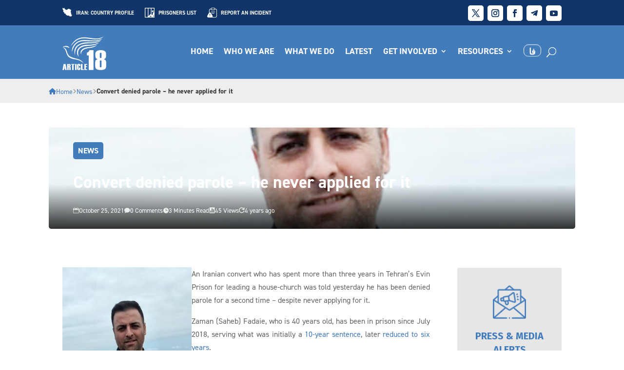

--- FILE ---
content_type: text/css; charset=utf-8
request_url: https://articleeighteen.com/wp-content/themes/Divi-A18/style.css?ver=4.27.5
body_size: 108
content:
/*
 Theme Name:   Divi-A18
 Theme URI:    https://articleeighteen.com
 Description:  Child theme for Divi tailored for Article18
 Author:       Hussein Amiri
 Author URI:   https://articleeighteen.com
 Template:     Divi
 Version:      1.0.0
*/

/* Import Divi parent styles */
@import url("../Divi/style.css");

/* Add your custom CSS below */

--- FILE ---
content_type: text/css; charset=utf-8
request_url: https://articleeighteen.com/wp-content/et-cache/1/1/global/et-divi-customizer-global.min.css?ver=1769205572
body_size: 1092
content:
body,.et_pb_column_1_2 .et_quote_content blockquote cite,.et_pb_column_1_2 .et_link_content a.et_link_main_url,.et_pb_column_1_3 .et_quote_content blockquote cite,.et_pb_column_3_8 .et_quote_content blockquote cite,.et_pb_column_1_4 .et_quote_content blockquote cite,.et_pb_blog_grid .et_quote_content blockquote cite,.et_pb_column_1_3 .et_link_content a.et_link_main_url,.et_pb_column_3_8 .et_link_content a.et_link_main_url,.et_pb_column_1_4 .et_link_content a.et_link_main_url,.et_pb_blog_grid .et_link_content a.et_link_main_url,body .et_pb_bg_layout_light .et_pb_post p,body .et_pb_bg_layout_dark .et_pb_post p{font-size:16px}.et_pb_slide_content,.et_pb_best_value{font-size:18px}a{color:#437cbb}#footer-widgets .footer-widget li:before{top:10.6px}@media only screen and (min-width:1350px){.et_pb_row{padding:27px 0}.et_pb_section{padding:54px 0}.single.et_pb_pagebuilder_layout.et_full_width_page .et_post_meta_wrapper{padding-top:81px}.et_pb_fullwidth_section{padding:0}}:root{--color-primary:#437cbb!important;--color-secondary:#113568!important;--color-accent:#f0b940!important;--color-dark:#001529!important;--color-text:#666!important}body{font-family:'din-2014',sans-serif!important}h1,h2,h3,h4,h5,h6,.et-menu-nav a,.et_pb_button,.ags-divi-extras-module h1,.ags-divi-extras-module h2,.ags-divi-extras-module h3,.ags-divi-extras-module h4,.ags-divi-extras-module h5,.ags-divi-extras-module h6,.et-hor-timeline-template-1 .et-timeline-date-one,.et-hor-timeline-template-1 .et-title,.et-hor-timeline-template-1 .et-title a,.et-hor-timeline-template-1 .et-content{font-family:'din-2014',sans-serif!important}.btn-inline .et_pb_button_module_wrapper{display:inline-block;margin:0 5px}.btn-inline .et_pb_column{text-align:center}.et-title{display:-webkit-box;-webkit-line-clamp:3;-webkit-box-orient:vertical;overflow:hidden;text-overflow:ellipsis;line-height:1.4em;min-height:calc(1.4em * 3)}.gform_wrapper .button{--gf-local-bg-color:var(--color-primary)!important}.gform-theme--framework .gf_progressbar .percentbar_blue{background-color:var(--color-primary)!important}.gform_wrapper input[type="text"],.gform_wrapper input[type="email"],.gform_wrapper textarea{padding:1.5rem 1.2rem!important;font-size:1rem!important;border:1px solid #ddd;border-radius:0.5rem!important;background:#fafafa;transition:border-color 0.2s ease,box-shadow 0.2s ease!important;width:100%;box-sizing:border-box;color:#4e4e4e!important}.gform_wrapper select{padding:0 1.2rem 2.5rem!important;font-size:1rem!important;border:1px solid #ddd;border-radius:0.5rem!important;background-color:#fafafa;transition:border-color 0.2s ease,box-shadow 0.2s ease!important;width:100%;box-sizing:border-box;color:#4e4e4e!important}.gform_wrapper input[type="radio"],.gform_wrapper input[type="checkbox"]{border:1px solid #ddd}.ginput_recaptcha>div:first-of-type{margin:auto}.gform_wrapper input[type="submit"]{text-transform:uppercase!important;padding:1.5rem 1.2rem!important;font-size:1rem!important;border:1px solid #ddd;border-radius:0.5rem!important;font-weight:600!important;width:100%;box-sizing:border-box}.et_pb_menu .et-menu>.persian{display:flex;align-items:center}.et_pb_menu .et-menu>.persian>a{font-family:"Vazirmatn",sans-serif!important;display:inline-flex;align-items:center;justify-content:center;vertical-align:middle;padding:6px 10px;min-width:34px;border-radius:10px;line-height:1; font-weight:700;border:1.2px solid rgb(255,255,255);background:var(--color-primary);backdrop-filter:blur(6px);-webkit-backdrop-filter:blur(6px);text-decoration:none!important;transform:translateY(-7px);transition:transform .15s ease,background .15s ease,border-color .15s ease}.et_pb_menu .et-menu>.persian>a:hover,.et_pb_menu .et-menu>.persian>a:focus{background:var(--color-secondary);opacity:1}

--- FILE ---
content_type: image/svg+xml
request_url: https://articleeighteen.com/wp-content/themes/Divi-A18/img/icon-prisoner.svg
body_size: 445
content:
<?xml version="1.0" encoding="UTF-8"?>
<svg id="Layer_1" xmlns="http://www.w3.org/2000/svg" version="1.1" viewBox="0 0 1080 1080">
  <!-- Generator: Adobe Illustrator 29.6.0, SVG Export Plug-In . SVG Version: 2.1.1 Build 207)  -->
  <defs>
    <style>
      .st0 {
        fill-rule: evenodd;
      }

      .st0, .st1 {
        fill: #fff;
      }
    </style>
  </defs>
  <path class="st0" d="M0,0v1080h1080V0H0ZM1008,506c-6.5-3.9-13.7-6.9-21.5-8.6-38.9-8.6-77.3,16-85.8,54.8l-59.5,269.8-95.5-92.4V72h262.4v434h0ZM673.7,689.1c-18.1.2-36.1,7.2-49.9,21l-124.9,124.9h0l-93.4,93.4V72h268.3v617.1h0ZM600.6,936.9h0l73-73v144.2h-144.1l71.1-71.1h0ZM745.6,929.9l80.7,78.1h-80.7v-78.1ZM72,72h261.4v936H72V72ZM940,1008c6.7-8.4,11.6-18.3,14-29.1l53.9-244.7v273.8h-68,0Z"/>
  <path class="st1" d="M974.4,382.9c0,52-42.1,94.1-94.1,94.1s-94.1-42.1-94.1-94.1,42.1-94.1,94.1-94.1,94.1,42.1,94.1,94.1"/>
</svg>

--- FILE ---
content_type: image/svg+xml
request_url: https://articleeighteen.com/wp-content/themes/Divi-A18/img/icon-incident-report.svg
body_size: 627
content:
<?xml version="1.0" encoding="UTF-8"?>
<svg id="Layer_1" xmlns="http://www.w3.org/2000/svg" version="1.1" viewBox="0 0 98.2 98.4">
  <!-- Generator: Adobe Illustrator 29.6.0, SVG Export Plug-In . SVG Version: 2.1.1 Build 207)  -->
  <defs>
    <style>
      .st0 {
        fill: #fff;
      }
    </style>
  </defs>
  <path class="st0" d="M93.6,14c-3-3-7-4.6-11.2-4.6h-2.8v-.2c0-5.1-4.1-9.2-9.2-9.2h-24c-5.1,0-9.2,4.1-9.2,9.2v.2h-2.8c-4.2,0-8.2,1.7-11.2,4.6-3,3-4.6,7-4.6,11.2v25.9c-.8.8-1.5,1.7-2,2.6L1.6,79.6c-2.2,3.9-2.2,8.6,0,12.5s6.4,6.2,10.8,6.3h70c4.2,0,8.2-1.7,11.2-4.6,3-3,4.6-7,4.6-11.2V25.3c0-4.2-1.7-8.2-4.6-11.2h0ZM42.3,9.2c0-2.3,1.9-4.2,4.2-4.2h24c2.3,0,4.2,1.9,4.2,4.2v5.3c0,2.3-1.9,4.2-4.2,4.2h-24c-2.3,0-4.2-1.9-4.2-4.2v-5.3ZM28.4,87.7c-1,.4-2.1.2-2.8-.6s-1-1.9-.6-2.8c.4-1,1.4-1.6,2.4-1.6h0c.7,0,1.3.3,1.8.8s.8,1.1.8,1.8c0,1.1-.6,2-1.6,2.4ZM24.9,75.2v-12c0-1.4,1.1-2.5,2.5-2.5s2.5,1.1,2.5,2.5v12c0,1.4-1.1,2.5-2.5,2.5h0c-1.4,0-2.5-1.1-2.5-2.5ZM82.5,93.4h-30c.3-.4.6-.8.8-1.2,2.3-3.9,2.3-8.6,0-12.5l-15-25.9c-2.2-3.9-6.3-6.3-10.8-6.2-1.3,0-2.6.2-3.8.6v-22.8c0-6,4.8-10.8,10.8-10.8h2.8v.2c0,5.1,4.1,9.2,9.2,9.2h24c5.1,0,9.2-4.1,9.2-9.2v-.2h2.8c6,0,10.8,4.9,10.8,10.8v57.3c0,6-4.9,10.8-10.8,10.8h0Z"/>
  <path class="st0" d="M77.1,39.3h-37.3c-1.4,0-2.5,1.1-2.5,2.5s1.1,2.5,2.5,2.5h37.3c1.4,0,2.5-1.1,2.5-2.5s-1.1-2.5-2.5-2.5Z"/>
  <path class="st0" d="M69.8,53.1h-22.8c-1.4,0-2.5,1.1-2.5,2.5s1.1,2.5,2.5,2.5h22.8c1.4,0,2.5-1.1,2.5-2.5s-1.1-2.5-2.5-2.5Z"/>
</svg>